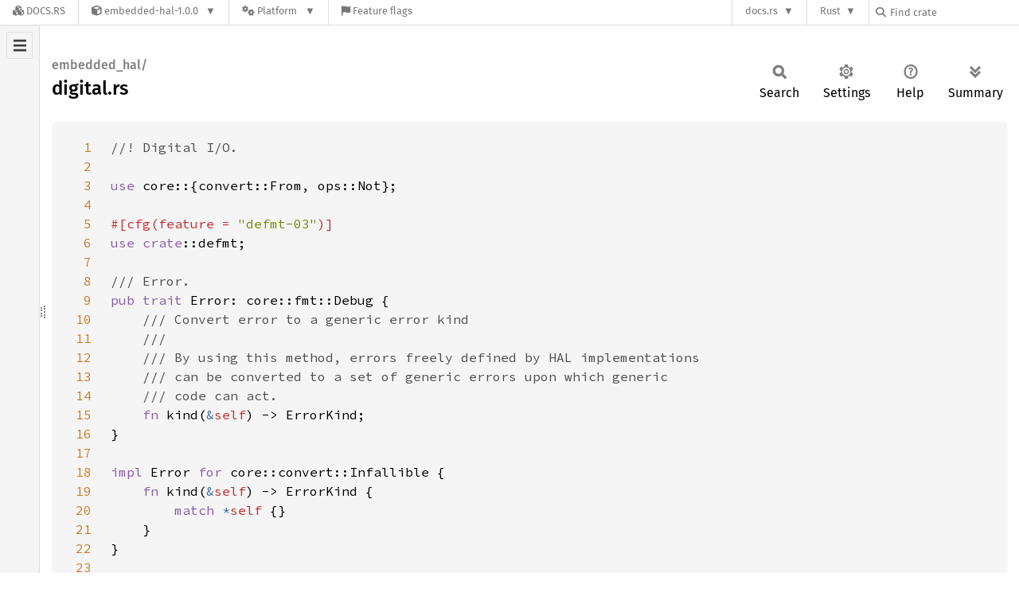

--- FILE ---
content_type: text/html; charset=utf-8
request_url: https://docs.rs/embedded-hal/latest/src/embedded_hal/digital.rs.html
body_size: 8654
content:
<!DOCTYPE html><html lang="en"><head><meta charset="utf-8"><meta name="viewport" content="width=device-width, initial-scale=1.0"><meta name="generator" content="rustdoc"><meta name="description" content="Source of the Rust file `src/digital.rs`."><title>digital.rs - source</title><script>if(window.location.protocol!=="file:")document.head.insertAdjacentHTML("beforeend","SourceSerif4-Regular-6b053e98.ttf.woff2,FiraSans-Italic-81dc35de.woff2,FiraSans-Regular-0fe48ade.woff2,FiraSans-MediumItalic-ccf7e434.woff2,FiraSans-Medium-e1aa3f0a.woff2,SourceCodePro-Regular-8badfe75.ttf.woff2,SourceCodePro-Semibold-aa29a496.ttf.woff2".split(",").map(f=>`<link rel="preload" as="font" type="font/woff2"href="/-/rustdoc.static/${f}">`).join(""))</script><link rel="stylesheet" href="/-/rustdoc.static/normalize-9960930a.css"><link rel="stylesheet" href="/-/static/vendored.css?0-6-0-6d5049f1-2025-11-27" media="all" /><link rel="stylesheet" href="/-/rustdoc.static/rustdoc-ca0dd0c4.css"><meta name="rustdoc-vars" data-root-path="../../" data-static-root-path="/-/rustdoc.static/" data-current-crate="embedded_hal" data-themes="" data-resource-suffix="-20251103-1.93.0-nightly-20383c9f1" data-rustdoc-version="1.93.0-nightly (20383c9f1 2025-11-03)" data-channel="nightly" data-search-js="search-5c29b3b5.js" data-stringdex-js="stringdex-c3e638e9.js" data-settings-js="settings-c38705f0.js" ><script src="/-/rustdoc.static/storage-e2aeef58.js"></script><script defer src="/-/rustdoc.static/src-script-813739b1.js"></script><script defer src="../../src-files-20251103-1.93.0-nightly-20383c9f1.js"></script><script defer src="/-/rustdoc.static/main-ce535bd0.js"></script><noscript><link rel="stylesheet" href="/-/rustdoc.static/noscript-263c88ec.css"></noscript><link rel="alternate icon" type="image/png" href="/-/rustdoc.static/favicon-32x32-eab170b8.png"><link rel="icon" type="image/svg+xml" href="/-/rustdoc.static/favicon-044be391.svg"><link rel="stylesheet" href="/-/static/rustdoc-2025-08-20.css?0-6-0-6d5049f1-2025-11-27" media="all" /><link rel="stylesheet" href="/-/static/font-awesome.css?0-6-0-6d5049f1-2025-11-27" media="all" />

        <link rel="search" href="/-/static/opensearch.xml" type="application/opensearchdescription+xml" title="Docs.rs" />

        <script type="text/javascript">(function() {
    function applyTheme(theme) {
        if (theme) {
            document.documentElement.dataset.docsRsTheme = theme;
        }
    }

    window.addEventListener("storage", ev => {
        if (ev.key === "rustdoc-theme") {
            applyTheme(ev.newValue);
        }
    });

    // see ./storage-change-detection.html for details
    window.addEventListener("message", ev => {
        if (ev.data && ev.data.storage && ev.data.storage.key === "rustdoc-theme") {
            applyTheme(ev.data.storage.value);
        }
    });

    applyTheme(window.localStorage.getItem("rustdoc-theme"));
})();</script></head><body class="rustdoc-page">
<div class="nav-container">
    <div class="container">
        <div class="pure-menu pure-menu-horizontal" role="navigation" aria-label="Main navigation">
            <form action="/releases/search"
                  method="GET"
                  id="nav-search-form"
                  class="landing-search-form-nav  ">

                
                <a href="/" class="pure-menu-heading pure-menu-link docsrs-logo" aria-label="Docs.rs">
                    <span title="Docs.rs"><span class="fa fa-solid fa-cubes " aria-hidden="true"></span></span>
                    <span class="title">Docs.rs</span>
                </a><ul class="pure-menu-list">
    <script id="crate-metadata" type="application/json">
        
        {
            "name": "embedded-hal",
            "version": "1.0.0"
        }
    </script><li class="pure-menu-item pure-menu-has-children">
            <a href="#" class="pure-menu-link crate-name" title=" A Hardware Abstraction Layer (HAL) for embedded systems ">
                <span class="fa fa-solid fa-cube " aria-hidden="true"></span>
                <span class="title">embedded-hal-1.0.0</span>
            </a><div class="pure-menu-children package-details-menu">
                
                <ul class="pure-menu-list menu-item-divided">
                    <li class="pure-menu-heading" id="crate-title">
                        embedded-hal 1.0.0
                        <span id="clipboard" class="svg-clipboard" title="Copy crate name and version information"></span>
                    </li><li class="pure-menu-item">
                        <a href="/embedded-hal/1.0.0/src/embedded_hal/digital.rs.html" class="pure-menu-link description" id="permalink" title="Get a link to this specific version"><span class="fa fa-solid fa-link " aria-hidden="true"></span> Permalink
                        </a>
                    </li><li class="pure-menu-item">
                        <a href="/crate/embedded-hal/latest" class="pure-menu-link description" title="See embedded-hal in docs.rs">
                            <span class="fa fa-solid fa-cube " aria-hidden="true"></span> Docs.rs crate page
                        </a>
                    </li><li class="pure-menu-item">
                            <span class="pure-menu-link description"><span class="fa fa-solid fa-scale-unbalanced-flip " aria-hidden="true"></span>
                            <a href="https://spdx.org/licenses/MIT" class="pure-menu-sublink">MIT</a> OR <a href="https://spdx.org/licenses/Apache-2.0" class="pure-menu-sublink">Apache-2.0</a></span>
                        </li></ul>

                <div class="pure-g menu-item-divided">
                    <div class="pure-u-1-2 right-border">
                        <ul class="pure-menu-list">
                            <li class="pure-menu-heading">Links</li>

                            <li class="pure-menu-item">
                                    <a href="https://github.com/rust-embedded/embedded-hal" class="pure-menu-link">
                                        <span class="fa fa-solid fa-code-branch " aria-hidden="true"></span> Repository
                                    </a>
                                </li><li class="pure-menu-item">
                                <a href="https://crates.io/crates/embedded-hal" class="pure-menu-link" title="See embedded-hal in crates.io">
                                    <span class="fa fa-solid fa-cube " aria-hidden="true"></span> crates.io
                                </a>
                            </li>

                            
                            <li class="pure-menu-item">
                                <a href="/crate/embedded-hal/latest/source/" title="Browse source of embedded-hal-1.0.0" class="pure-menu-link">
                                    <span class="fa fa-solid fa-folder-open " aria-hidden="true"></span> Source
                                </a>
                            </li>
                        </ul>
                    </div><div class="pure-u-1-2">
                        <ul class="pure-menu-list" id="topbar-owners">
                            <li class="pure-menu-heading">Owners</li><li class="pure-menu-item">
                                    <a href="https://crates.io/users/adamgreig" class="pure-menu-link">
                                        <span class="fa fa-solid fa-user " aria-hidden="true"></span> adamgreig
                                    </a>
                                </li><li class="pure-menu-item">
                                    <a href="https://crates.io/teams/github:rust-embedded:hal" class="pure-menu-link">
                                        <span class="fa fa-solid fa-user " aria-hidden="true"></span> github:rust-embedded:hal
                                    </a>
                                </li></ul>
                    </div>
                </div>

                <div class="pure-g menu-item-divided">
                    <div class="pure-u-1-2 right-border">
                        <ul class="pure-menu-list">
                            <li class="pure-menu-heading">Dependencies</li>

                            
                            <li class="pure-menu-item">
                                <div class="pure-menu pure-menu-scrollable sub-menu" tabindex="-1">
                                    <ul class="pure-menu-list">
                                        <li class="pure-menu-item"><a href="/defmt/^0.3/" class="pure-menu-link">
                defmt ^0.3
                
                    <i class="dependencies normal">normal</i>
                    
                        <i>optional</i>
                    
                
            </a>
        </li>
                                    </ul>
                                </div>
                            </li>
                        </ul>
                    </div>

                    <div class="pure-u-1-2">
                        <ul class="pure-menu-list">
                            <li class="pure-menu-heading">Versions</li>

                            <li class="pure-menu-item">
                                <div class="pure-menu pure-menu-scrollable sub-menu" id="releases-list" tabindex="-1" data-url="/crate/embedded-hal/latest/menus/releases/src/embedded_hal/digital.rs.html">
                                    <span class="rotate"><span class="fa fa-solid fa-spinner " aria-hidden="true"></span></span>
                                </div>
                            </li>
                        </ul>
                    </div>
                </div>
                    
                    
                    <div class="pure-g">
                        <div class="pure-u-1">
                            <ul class="pure-menu-list">
                                <li>
                                    <a href="/crate/embedded-hal/latest" class="pure-menu-link">
                                        <b>100%</b>
                                        of the crate is documented
                                    </a>
                                </li>
                            </ul>
                        </div>
                    </div></div>
        </li><li class="pure-menu-item pure-menu-has-children">
                <a href="#" class="pure-menu-link" aria-label="Platform">
                    <span class="fa fa-solid fa-gears " aria-hidden="true"></span>
                    <span class="title">Platform</span>
                </a>

                
                <ul class="pure-menu-children" id="platforms" data-url="/crate/embedded-hal/latest/menus/platforms/src/embedded_hal/digital.rs.html"><li class="pure-menu-item">
            <a href="/crate/embedded-hal/latest/target-redirect/aarch64-apple-darwin/src/embedded_hal/digital.rs.html" class="pure-menu-link" data-fragment="retain" rel="nofollow">aarch64-apple-darwin</a>
        </li><li class="pure-menu-item">
            <a href="/crate/embedded-hal/latest/target-redirect/aarch64-unknown-linux-gnu/src/embedded_hal/digital.rs.html" class="pure-menu-link" data-fragment="retain" rel="nofollow">aarch64-unknown-linux-gnu</a>
        </li><li class="pure-menu-item">
            <a href="/crate/embedded-hal/latest/target-redirect/i686-pc-windows-msvc/src/embedded_hal/digital.rs.html" class="pure-menu-link" data-fragment="retain" rel="nofollow">i686-pc-windows-msvc</a>
        </li><li class="pure-menu-item">
            <a href="/crate/embedded-hal/latest/target-redirect/x86_64-pc-windows-msvc/src/embedded_hal/digital.rs.html" class="pure-menu-link" data-fragment="retain" rel="nofollow">x86_64-pc-windows-msvc</a>
        </li><li class="pure-menu-item">
            <a href="/crate/embedded-hal/latest/target-redirect/src/embedded_hal/digital.rs.html" class="pure-menu-link" data-fragment="retain" rel="nofollow">x86_64-unknown-linux-gnu</a>
        </li></ul>
            </li><li class="pure-menu-item">
                <a href="/crate/embedded-hal/latest/features" title="Browse available feature flags of embedded-hal-1.0.0" class="pure-menu-link">
                    <span class="fa fa-solid fa-flag " aria-hidden="true"></span>
                    <span class="title">Feature flags</span>
                </a>
            </li>
        
    
</ul><div class="spacer"></div>
                
                

<ul class="pure-menu-list">
                    <li class="pure-menu-item pure-menu-has-children">
                        <a href="#" class="pure-menu-link" aria-label="docs.rs">docs.rs</a>
                        <ul class="pure-menu-children aligned-icons"><li class="pure-menu-item"><a class="pure-menu-link" href="/about"><span class="fa fa-solid fa-circle-info " aria-hidden="true"></span> About docs.rs</a></li><li class="pure-menu-item"><a class="pure-menu-link" href="/about/badges"><span class="fa fa-brands fa-fonticons " aria-hidden="true"></span> Badges</a></li><li class="pure-menu-item"><a class="pure-menu-link" href="/about/builds"><span class="fa fa-solid fa-gears " aria-hidden="true"></span> Builds</a></li><li class="pure-menu-item"><a class="pure-menu-link" href="/about/metadata"><span class="fa fa-solid fa-table " aria-hidden="true"></span> Metadata</a></li><li class="pure-menu-item"><a class="pure-menu-link" href="/about/redirections"><span class="fa fa-solid fa-road " aria-hidden="true"></span> Shorthand URLs</a></li><li class="pure-menu-item"><a class="pure-menu-link" href="/about/download"><span class="fa fa-solid fa-download " aria-hidden="true"></span> Download</a></li><li class="pure-menu-item"><a class="pure-menu-link" href="/about/rustdoc-json"><span class="fa fa-solid fa-file-code " aria-hidden="true"></span> Rustdoc JSON</a></li><li class="pure-menu-item"><a class="pure-menu-link" href="/releases/queue"><span class="fa fa-solid fa-gears " aria-hidden="true"></span> Build queue</a></li><li class="pure-menu-item"><a class="pure-menu-link" href="https://foundation.rust-lang.org/policies/privacy-policy/#docs.rs" target="_blank"><span class="fa fa-solid fa-shield-halved " aria-hidden="true"></span> Privacy policy</a></li></ul>
                    </li>
                </ul>
                <ul class="pure-menu-list"><li class="pure-menu-item pure-menu-has-children">
                        <a href="#" class="pure-menu-link" aria-label="Rust">Rust</a>
                        <ul class="pure-menu-children">
                            <li class="pure-menu-item"><a class="pure-menu-link" href="https://www.rust-lang.org/" target="_blank">Rust website</a></li>
                            <li class="pure-menu-item"><a class="pure-menu-link" href="https://doc.rust-lang.org/book/" target="_blank">The Book</a></li>

                            <li class="pure-menu-item"><a class="pure-menu-link" href="https://doc.rust-lang.org/std/" target="_blank">Standard Library API Reference</a></li>

                            <li class="pure-menu-item"><a class="pure-menu-link" href="https://doc.rust-lang.org/rust-by-example/" target="_blank">Rust by Example</a></li>

                            <li class="pure-menu-item"><a class="pure-menu-link" href="https://doc.rust-lang.org/cargo/guide/" target="_blank">The Cargo Guide</a></li>

                            <li class="pure-menu-item"><a class="pure-menu-link" href="https://doc.rust-lang.org/nightly/clippy" target="_blank">Clippy Documentation</a></li>
                        </ul>
                    </li>
                </ul>
                
                <div id="search-input-nav">
                    <label for="nav-search">
                        <span class="fa fa-solid fa-magnifying-glass " aria-hidden="true"></span>
                    </label>

                    
                    
                    <input id="nav-search" name="query" type="text" aria-label="Find crate by search query" tabindex="-1"
                        placeholder="Find crate"
                        >
                </div>
            </form>
        </div>
    </div>
</div><div class="rustdoc src container-rustdoc" id="rustdoc_body_wrapper" tabindex="-1"><script async src="/-/static/menu.js?0-6-0-6d5049f1-2025-11-27"></script>
<script async src="/-/static/index.js?0-6-0-6d5049f1-2025-11-27"></script>

<iframe src="/-/storage-change-detection.html" width="0" height="0" style="display: none"></iframe><!--[if lte IE 11]><div class="warning">This old browser is unsupported and will most likely display funky things.</div><![endif]--><nav class="sidebar"><div class="src-sidebar-title"><h2>Files</h2></div></nav><div class="sidebar-resizer" title="Drag to resize sidebar"></div><main><section id="main-content" class="content"><div class="main-heading"><h1><div class="sub-heading">embedded_hal/</div>digital.rs</h1><rustdoc-toolbar></rustdoc-toolbar></div><div class="example-wrap digits-3"><pre class="rust"><code><a href=#1 id=1 data-nosnippet>1</a><span class="doccomment">//! Digital I/O.
<a href=#2 id=2 data-nosnippet>2</a>
<a href=#3 id=3 data-nosnippet>3</a></span><span class="kw">use </span>core::{convert::From, ops::Not};
<a href=#4 id=4 data-nosnippet>4</a>
<a href=#5 id=5 data-nosnippet>5</a><span class="attr">#[cfg(feature = <span class="string">"defmt-03"</span>)]
<a href=#6 id=6 data-nosnippet>6</a></span><span class="kw">use </span><span class="kw">crate</span>::defmt;
<a href=#7 id=7 data-nosnippet>7</a>
<a href=#8 id=8 data-nosnippet>8</a><span class="doccomment">/// Error.
<a href=#9 id=9 data-nosnippet>9</a></span><span class="kw">pub trait </span>Error: core::fmt::Debug {
<a href=#10 id=10 data-nosnippet>10</a>    <span class="doccomment">/// Convert error to a generic error kind
<a href=#11 id=11 data-nosnippet>11</a>    ///
<a href=#12 id=12 data-nosnippet>12</a>    /// By using this method, errors freely defined by HAL implementations
<a href=#13 id=13 data-nosnippet>13</a>    /// can be converted to a set of generic errors upon which generic
<a href=#14 id=14 data-nosnippet>14</a>    /// code can act.
<a href=#15 id=15 data-nosnippet>15</a>    </span><span class="kw">fn </span>kind(<span class="kw-2">&amp;</span><span class="self">self</span>) -&gt; ErrorKind;
<a href=#16 id=16 data-nosnippet>16</a>}
<a href=#17 id=17 data-nosnippet>17</a>
<a href=#18 id=18 data-nosnippet>18</a><span class="kw">impl </span>Error <span class="kw">for </span>core::convert::Infallible {
<a href=#19 id=19 data-nosnippet>19</a>    <span class="kw">fn </span>kind(<span class="kw-2">&amp;</span><span class="self">self</span>) -&gt; ErrorKind {
<a href=#20 id=20 data-nosnippet>20</a>        <span class="kw">match </span><span class="kw-2">*</span><span class="self">self </span>{}
<a href=#21 id=21 data-nosnippet>21</a>    }
<a href=#22 id=22 data-nosnippet>22</a>}
<a href=#23 id=23 data-nosnippet>23</a>
<a href=#24 id=24 data-nosnippet>24</a><span class="doccomment">/// Error kind.
<a href=#25 id=25 data-nosnippet>25</a>///
<a href=#26 id=26 data-nosnippet>26</a>/// This represents a common set of operation errors. HAL implementations are
<a href=#27 id=27 data-nosnippet>27</a>/// free to define more specific or additional error types. However, by providing
<a href=#28 id=28 data-nosnippet>28</a>/// a mapping to these common errors, generic code can still react to them.
<a href=#29 id=29 data-nosnippet>29</a></span><span class="attr">#[derive(Debug, Copy, Clone, Eq, PartialEq, Ord, PartialOrd, Hash)]
<a href=#30 id=30 data-nosnippet>30</a>#[cfg_attr(feature = <span class="string">"defmt-03"</span>, derive(defmt::Format))]
<a href=#31 id=31 data-nosnippet>31</a>#[non_exhaustive]
<a href=#32 id=32 data-nosnippet>32</a></span><span class="kw">pub enum </span>ErrorKind {
<a href=#33 id=33 data-nosnippet>33</a>    <span class="doccomment">/// A different error occurred. The original error may contain more information.
<a href=#34 id=34 data-nosnippet>34</a>    </span>Other,
<a href=#35 id=35 data-nosnippet>35</a>}
<a href=#36 id=36 data-nosnippet>36</a>
<a href=#37 id=37 data-nosnippet>37</a><span class="kw">impl </span>Error <span class="kw">for </span>ErrorKind {
<a href=#38 id=38 data-nosnippet>38</a>    <span class="attr">#[inline]
<a href=#39 id=39 data-nosnippet>39</a>    </span><span class="kw">fn </span>kind(<span class="kw-2">&amp;</span><span class="self">self</span>) -&gt; ErrorKind {
<a href=#40 id=40 data-nosnippet>40</a>        <span class="kw-2">*</span><span class="self">self
<a href=#41 id=41 data-nosnippet>41</a>    </span>}
<a href=#42 id=42 data-nosnippet>42</a>}
<a href=#43 id=43 data-nosnippet>43</a>
<a href=#44 id=44 data-nosnippet>44</a><span class="kw">impl </span>core::fmt::Display <span class="kw">for </span>ErrorKind {
<a href=#45 id=45 data-nosnippet>45</a>    <span class="attr">#[inline]
<a href=#46 id=46 data-nosnippet>46</a>    </span><span class="kw">fn </span>fmt(<span class="kw-2">&amp;</span><span class="self">self</span>, f: <span class="kw-2">&amp;mut </span>core::fmt::Formatter&lt;<span class="lifetime">'_</span>&gt;) -&gt; core::fmt::Result {
<a href=#47 id=47 data-nosnippet>47</a>        <span class="kw">match </span><span class="self">self </span>{
<a href=#48 id=48 data-nosnippet>48</a>            <span class="self">Self</span>::Other =&gt; <span class="macro">write!</span>(
<a href=#49 id=49 data-nosnippet>49</a>                f,
<a href=#50 id=50 data-nosnippet>50</a>                <span class="string">"A different error occurred. The original error may contain more information"
<a href=#51 id=51 data-nosnippet>51</a>            </span>),
<a href=#52 id=52 data-nosnippet>52</a>        }
<a href=#53 id=53 data-nosnippet>53</a>    }
<a href=#54 id=54 data-nosnippet>54</a>}
<a href=#55 id=55 data-nosnippet>55</a>
<a href=#56 id=56 data-nosnippet>56</a><span class="doccomment">/// Error type trait.
<a href=#57 id=57 data-nosnippet>57</a>///
<a href=#58 id=58 data-nosnippet>58</a>/// This just defines the error type, to be used by the other traits.
<a href=#59 id=59 data-nosnippet>59</a></span><span class="kw">pub trait </span>ErrorType {
<a href=#60 id=60 data-nosnippet>60</a>    <span class="doccomment">/// Error type
<a href=#61 id=61 data-nosnippet>61</a>    </span><span class="kw">type </span>Error: Error;
<a href=#62 id=62 data-nosnippet>62</a>}
<a href=#63 id=63 data-nosnippet>63</a>
<a href=#64 id=64 data-nosnippet>64</a><span class="kw">impl</span>&lt;T: ErrorType + <span class="question-mark">?</span>Sized&gt; ErrorType <span class="kw">for </span><span class="kw-2">&amp;</span>T {
<a href=#65 id=65 data-nosnippet>65</a>    <span class="kw">type </span>Error = T::Error;
<a href=#66 id=66 data-nosnippet>66</a>}
<a href=#67 id=67 data-nosnippet>67</a>
<a href=#68 id=68 data-nosnippet>68</a><span class="kw">impl</span>&lt;T: ErrorType + <span class="question-mark">?</span>Sized&gt; ErrorType <span class="kw">for </span><span class="kw-2">&amp;mut </span>T {
<a href=#69 id=69 data-nosnippet>69</a>    <span class="kw">type </span>Error = T::Error;
<a href=#70 id=70 data-nosnippet>70</a>}
<a href=#71 id=71 data-nosnippet>71</a>
<a href=#72 id=72 data-nosnippet>72</a><span class="doccomment">/// Digital output pin state.
<a href=#73 id=73 data-nosnippet>73</a>///
<a href=#74 id=74 data-nosnippet>74</a>/// Conversion from `bool` and logical negation are also implemented
<a href=#75 id=75 data-nosnippet>75</a>/// for this type.
<a href=#76 id=76 data-nosnippet>76</a>/// ```rust
<a href=#77 id=77 data-nosnippet>77</a>/// # use embedded_hal::digital::PinState;
<a href=#78 id=78 data-nosnippet>78</a>/// let state = PinState::from(false);
<a href=#79 id=79 data-nosnippet>79</a>/// assert_eq!(state, PinState::Low);
<a href=#80 id=80 data-nosnippet>80</a>/// assert_eq!(!state, PinState::High);
<a href=#81 id=81 data-nosnippet>81</a>/// ```
<a href=#82 id=82 data-nosnippet>82</a></span><span class="attr">#[derive(Debug, PartialEq, Eq, Clone, Copy)]
<a href=#83 id=83 data-nosnippet>83</a>#[cfg_attr(feature = <span class="string">"defmt-03"</span>, derive(defmt::Format))]
<a href=#84 id=84 data-nosnippet>84</a></span><span class="kw">pub enum </span>PinState {
<a href=#85 id=85 data-nosnippet>85</a>    <span class="doccomment">/// Low pin state.
<a href=#86 id=86 data-nosnippet>86</a>    </span>Low,
<a href=#87 id=87 data-nosnippet>87</a>    <span class="doccomment">/// High pin state.
<a href=#88 id=88 data-nosnippet>88</a>    </span>High,
<a href=#89 id=89 data-nosnippet>89</a>}
<a href=#90 id=90 data-nosnippet>90</a>
<a href=#91 id=91 data-nosnippet>91</a><span class="kw">impl </span>From&lt;bool&gt; <span class="kw">for </span>PinState {
<a href=#92 id=92 data-nosnippet>92</a>    <span class="attr">#[inline]
<a href=#93 id=93 data-nosnippet>93</a>    </span><span class="kw">fn </span>from(value: bool) -&gt; <span class="self">Self </span>{
<a href=#94 id=94 data-nosnippet>94</a>        <span class="kw">match </span>value {
<a href=#95 id=95 data-nosnippet>95</a>            <span class="bool-val">false </span>=&gt; PinState::Low,
<a href=#96 id=96 data-nosnippet>96</a>            <span class="bool-val">true </span>=&gt; PinState::High,
<a href=#97 id=97 data-nosnippet>97</a>        }
<a href=#98 id=98 data-nosnippet>98</a>    }
<a href=#99 id=99 data-nosnippet>99</a>}
<a href=#100 id=100 data-nosnippet>100</a>
<a href=#101 id=101 data-nosnippet>101</a><span class="kw">impl </span>Not <span class="kw">for </span>PinState {
<a href=#102 id=102 data-nosnippet>102</a>    <span class="kw">type </span>Output = PinState;
<a href=#103 id=103 data-nosnippet>103</a>
<a href=#104 id=104 data-nosnippet>104</a>    <span class="attr">#[inline]
<a href=#105 id=105 data-nosnippet>105</a>    </span><span class="kw">fn </span>not(<span class="self">self</span>) -&gt; <span class="self">Self</span>::Output {
<a href=#106 id=106 data-nosnippet>106</a>        <span class="kw">match </span><span class="self">self </span>{
<a href=#107 id=107 data-nosnippet>107</a>            PinState::High =&gt; PinState::Low,
<a href=#108 id=108 data-nosnippet>108</a>            PinState::Low =&gt; PinState::High,
<a href=#109 id=109 data-nosnippet>109</a>        }
<a href=#110 id=110 data-nosnippet>110</a>    }
<a href=#111 id=111 data-nosnippet>111</a>}
<a href=#112 id=112 data-nosnippet>112</a>
<a href=#113 id=113 data-nosnippet>113</a><span class="kw">impl </span>From&lt;PinState&gt; <span class="kw">for </span>bool {
<a href=#114 id=114 data-nosnippet>114</a>    <span class="attr">#[inline]
<a href=#115 id=115 data-nosnippet>115</a>    </span><span class="kw">fn </span>from(value: PinState) -&gt; bool {
<a href=#116 id=116 data-nosnippet>116</a>        <span class="kw">match </span>value {
<a href=#117 id=117 data-nosnippet>117</a>            PinState::Low =&gt; <span class="bool-val">false</span>,
<a href=#118 id=118 data-nosnippet>118</a>            PinState::High =&gt; <span class="bool-val">true</span>,
<a href=#119 id=119 data-nosnippet>119</a>        }
<a href=#120 id=120 data-nosnippet>120</a>    }
<a href=#121 id=121 data-nosnippet>121</a>}
<a href=#122 id=122 data-nosnippet>122</a>
<a href=#123 id=123 data-nosnippet>123</a><span class="doccomment">/// Single digital push-pull output pin.
<a href=#124 id=124 data-nosnippet>124</a></span><span class="kw">pub trait </span>OutputPin: ErrorType {
<a href=#125 id=125 data-nosnippet>125</a>    <span class="doccomment">/// Drives the pin low.
<a href=#126 id=126 data-nosnippet>126</a>    ///
<a href=#127 id=127 data-nosnippet>127</a>    /// *NOTE* the actual electrical state of the pin may not actually be low, e.g. due to external
<a href=#128 id=128 data-nosnippet>128</a>    /// electrical sources.
<a href=#129 id=129 data-nosnippet>129</a>    </span><span class="kw">fn </span>set_low(<span class="kw-2">&amp;mut </span><span class="self">self</span>) -&gt; <span class="prelude-ty">Result</span>&lt;(), <span class="self">Self</span>::Error&gt;;
<a href=#130 id=130 data-nosnippet>130</a>
<a href=#131 id=131 data-nosnippet>131</a>    <span class="doccomment">/// Drives the pin high.
<a href=#132 id=132 data-nosnippet>132</a>    ///
<a href=#133 id=133 data-nosnippet>133</a>    /// *NOTE* the actual electrical state of the pin may not actually be high, e.g. due to external
<a href=#134 id=134 data-nosnippet>134</a>    /// electrical sources.
<a href=#135 id=135 data-nosnippet>135</a>    </span><span class="kw">fn </span>set_high(<span class="kw-2">&amp;mut </span><span class="self">self</span>) -&gt; <span class="prelude-ty">Result</span>&lt;(), <span class="self">Self</span>::Error&gt;;
<a href=#136 id=136 data-nosnippet>136</a>
<a href=#137 id=137 data-nosnippet>137</a>    <span class="doccomment">/// Drives the pin high or low depending on the provided value.
<a href=#138 id=138 data-nosnippet>138</a>    ///
<a href=#139 id=139 data-nosnippet>139</a>    /// *NOTE* the actual electrical state of the pin may not actually be high or low, e.g. due to external
<a href=#140 id=140 data-nosnippet>140</a>    /// electrical sources.
<a href=#141 id=141 data-nosnippet>141</a>    </span><span class="attr">#[inline]
<a href=#142 id=142 data-nosnippet>142</a>    </span><span class="kw">fn </span>set_state(<span class="kw-2">&amp;mut </span><span class="self">self</span>, state: PinState) -&gt; <span class="prelude-ty">Result</span>&lt;(), <span class="self">Self</span>::Error&gt; {
<a href=#143 id=143 data-nosnippet>143</a>        <span class="kw">match </span>state {
<a href=#144 id=144 data-nosnippet>144</a>            PinState::Low =&gt; <span class="self">self</span>.set_low(),
<a href=#145 id=145 data-nosnippet>145</a>            PinState::High =&gt; <span class="self">self</span>.set_high(),
<a href=#146 id=146 data-nosnippet>146</a>        }
<a href=#147 id=147 data-nosnippet>147</a>    }
<a href=#148 id=148 data-nosnippet>148</a>}
<a href=#149 id=149 data-nosnippet>149</a>
<a href=#150 id=150 data-nosnippet>150</a><span class="kw">impl</span>&lt;T: OutputPin + <span class="question-mark">?</span>Sized&gt; OutputPin <span class="kw">for </span><span class="kw-2">&amp;mut </span>T {
<a href=#151 id=151 data-nosnippet>151</a>    <span class="attr">#[inline]
<a href=#152 id=152 data-nosnippet>152</a>    </span><span class="kw">fn </span>set_low(<span class="kw-2">&amp;mut </span><span class="self">self</span>) -&gt; <span class="prelude-ty">Result</span>&lt;(), <span class="self">Self</span>::Error&gt; {
<a href=#153 id=153 data-nosnippet>153</a>        T::set_low(<span class="self">self</span>)
<a href=#154 id=154 data-nosnippet>154</a>    }
<a href=#155 id=155 data-nosnippet>155</a>
<a href=#156 id=156 data-nosnippet>156</a>    <span class="attr">#[inline]
<a href=#157 id=157 data-nosnippet>157</a>    </span><span class="kw">fn </span>set_high(<span class="kw-2">&amp;mut </span><span class="self">self</span>) -&gt; <span class="prelude-ty">Result</span>&lt;(), <span class="self">Self</span>::Error&gt; {
<a href=#158 id=158 data-nosnippet>158</a>        T::set_high(<span class="self">self</span>)
<a href=#159 id=159 data-nosnippet>159</a>    }
<a href=#160 id=160 data-nosnippet>160</a>
<a href=#161 id=161 data-nosnippet>161</a>    <span class="attr">#[inline]
<a href=#162 id=162 data-nosnippet>162</a>    </span><span class="kw">fn </span>set_state(<span class="kw-2">&amp;mut </span><span class="self">self</span>, state: PinState) -&gt; <span class="prelude-ty">Result</span>&lt;(), <span class="self">Self</span>::Error&gt; {
<a href=#163 id=163 data-nosnippet>163</a>        T::set_state(<span class="self">self</span>, state)
<a href=#164 id=164 data-nosnippet>164</a>    }
<a href=#165 id=165 data-nosnippet>165</a>}
<a href=#166 id=166 data-nosnippet>166</a>
<a href=#167 id=167 data-nosnippet>167</a><span class="doccomment">/// Push-pull output pin that can read its output state.
<a href=#168 id=168 data-nosnippet>168</a></span><span class="kw">pub trait </span>StatefulOutputPin: OutputPin {
<a href=#169 id=169 data-nosnippet>169</a>    <span class="doccomment">/// Is the pin in drive high mode?
<a href=#170 id=170 data-nosnippet>170</a>    ///
<a href=#171 id=171 data-nosnippet>171</a>    /// *NOTE* this does *not* read the electrical state of the pin.
<a href=#172 id=172 data-nosnippet>172</a>    </span><span class="kw">fn </span>is_set_high(<span class="kw-2">&amp;mut </span><span class="self">self</span>) -&gt; <span class="prelude-ty">Result</span>&lt;bool, <span class="self">Self</span>::Error&gt;;
<a href=#173 id=173 data-nosnippet>173</a>
<a href=#174 id=174 data-nosnippet>174</a>    <span class="doccomment">/// Is the pin in drive low mode?
<a href=#175 id=175 data-nosnippet>175</a>    ///
<a href=#176 id=176 data-nosnippet>176</a>    /// *NOTE* this does *not* read the electrical state of the pin.
<a href=#177 id=177 data-nosnippet>177</a>    </span><span class="kw">fn </span>is_set_low(<span class="kw-2">&amp;mut </span><span class="self">self</span>) -&gt; <span class="prelude-ty">Result</span>&lt;bool, <span class="self">Self</span>::Error&gt;;
<a href=#178 id=178 data-nosnippet>178</a>
<a href=#179 id=179 data-nosnippet>179</a>    <span class="doccomment">/// Toggle pin output.
<a href=#180 id=180 data-nosnippet>180</a>    </span><span class="kw">fn </span>toggle(<span class="kw-2">&amp;mut </span><span class="self">self</span>) -&gt; <span class="prelude-ty">Result</span>&lt;(), <span class="self">Self</span>::Error&gt; {
<a href=#181 id=181 data-nosnippet>181</a>        <span class="kw">let </span>was_low: bool = <span class="self">self</span>.is_set_low()<span class="question-mark">?</span>;
<a href=#182 id=182 data-nosnippet>182</a>        <span class="self">self</span>.set_state(PinState::from(was_low))
<a href=#183 id=183 data-nosnippet>183</a>    }
<a href=#184 id=184 data-nosnippet>184</a>}
<a href=#185 id=185 data-nosnippet>185</a>
<a href=#186 id=186 data-nosnippet>186</a><span class="kw">impl</span>&lt;T: StatefulOutputPin + <span class="question-mark">?</span>Sized&gt; StatefulOutputPin <span class="kw">for </span><span class="kw-2">&amp;mut </span>T {
<a href=#187 id=187 data-nosnippet>187</a>    <span class="attr">#[inline]
<a href=#188 id=188 data-nosnippet>188</a>    </span><span class="kw">fn </span>is_set_high(<span class="kw-2">&amp;mut </span><span class="self">self</span>) -&gt; <span class="prelude-ty">Result</span>&lt;bool, <span class="self">Self</span>::Error&gt; {
<a href=#189 id=189 data-nosnippet>189</a>        T::is_set_high(<span class="self">self</span>)
<a href=#190 id=190 data-nosnippet>190</a>    }
<a href=#191 id=191 data-nosnippet>191</a>
<a href=#192 id=192 data-nosnippet>192</a>    <span class="attr">#[inline]
<a href=#193 id=193 data-nosnippet>193</a>    </span><span class="kw">fn </span>is_set_low(<span class="kw-2">&amp;mut </span><span class="self">self</span>) -&gt; <span class="prelude-ty">Result</span>&lt;bool, <span class="self">Self</span>::Error&gt; {
<a href=#194 id=194 data-nosnippet>194</a>        T::is_set_low(<span class="self">self</span>)
<a href=#195 id=195 data-nosnippet>195</a>    }
<a href=#196 id=196 data-nosnippet>196</a>
<a href=#197 id=197 data-nosnippet>197</a>    <span class="attr">#[inline]
<a href=#198 id=198 data-nosnippet>198</a>    </span><span class="kw">fn </span>toggle(<span class="kw-2">&amp;mut </span><span class="self">self</span>) -&gt; <span class="prelude-ty">Result</span>&lt;(), <span class="self">Self</span>::Error&gt; {
<a href=#199 id=199 data-nosnippet>199</a>        T::toggle(<span class="self">self</span>)
<a href=#200 id=200 data-nosnippet>200</a>    }
<a href=#201 id=201 data-nosnippet>201</a>}
<a href=#202 id=202 data-nosnippet>202</a>
<a href=#203 id=203 data-nosnippet>203</a><span class="doccomment">/// Single digital input pin.
<a href=#204 id=204 data-nosnippet>204</a></span><span class="kw">pub trait </span>InputPin: ErrorType {
<a href=#205 id=205 data-nosnippet>205</a>    <span class="doccomment">/// Is the input pin high?
<a href=#206 id=206 data-nosnippet>206</a>    </span><span class="kw">fn </span>is_high(<span class="kw-2">&amp;mut </span><span class="self">self</span>) -&gt; <span class="prelude-ty">Result</span>&lt;bool, <span class="self">Self</span>::Error&gt;;
<a href=#207 id=207 data-nosnippet>207</a>
<a href=#208 id=208 data-nosnippet>208</a>    <span class="doccomment">/// Is the input pin low?
<a href=#209 id=209 data-nosnippet>209</a>    </span><span class="kw">fn </span>is_low(<span class="kw-2">&amp;mut </span><span class="self">self</span>) -&gt; <span class="prelude-ty">Result</span>&lt;bool, <span class="self">Self</span>::Error&gt;;
<a href=#210 id=210 data-nosnippet>210</a>}
<a href=#211 id=211 data-nosnippet>211</a>
<a href=#212 id=212 data-nosnippet>212</a><span class="kw">impl</span>&lt;T: InputPin + <span class="question-mark">?</span>Sized&gt; InputPin <span class="kw">for </span><span class="kw-2">&amp;mut </span>T {
<a href=#213 id=213 data-nosnippet>213</a>    <span class="attr">#[inline]
<a href=#214 id=214 data-nosnippet>214</a>    </span><span class="kw">fn </span>is_high(<span class="kw-2">&amp;mut </span><span class="self">self</span>) -&gt; <span class="prelude-ty">Result</span>&lt;bool, <span class="self">Self</span>::Error&gt; {
<a href=#215 id=215 data-nosnippet>215</a>        T::is_high(<span class="self">self</span>)
<a href=#216 id=216 data-nosnippet>216</a>    }
<a href=#217 id=217 data-nosnippet>217</a>
<a href=#218 id=218 data-nosnippet>218</a>    <span class="attr">#[inline]
<a href=#219 id=219 data-nosnippet>219</a>    </span><span class="kw">fn </span>is_low(<span class="kw-2">&amp;mut </span><span class="self">self</span>) -&gt; <span class="prelude-ty">Result</span>&lt;bool, <span class="self">Self</span>::Error&gt; {
<a href=#220 id=220 data-nosnippet>220</a>        T::is_low(<span class="self">self</span>)
<a href=#221 id=221 data-nosnippet>221</a>    }
<a href=#222 id=222 data-nosnippet>222</a>}
</code></pre></div></section></main></div></body></html>

--- FILE ---
content_type: text/javascript
request_url: https://docs.rs/embedded-hal/latest/src-files-20251103-1.93.0-nightly-20383c9f1.js
body_size: -253
content:
createSrcSidebar('[["embedded_hal",["",[],["delay.rs","digital.rs","i2c.rs","lib.rs","pwm.rs","spi.rs"]]]]');
//{"start":19,"fragment_lengths":[86]}